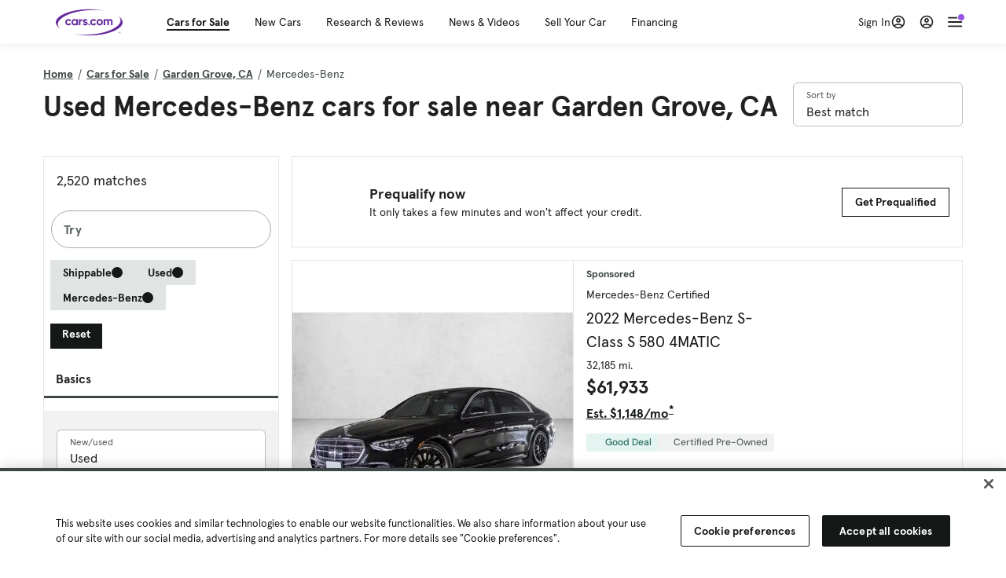

--- FILE ---
content_type: text/html; charset=utf-8
request_url: https://cars.qualtrics.com/jfe/form/SV_81Hx3Jkheo8zhmC
body_size: 19086
content:
<!DOCTYPE html>
<html class="JFEScope">
<head>
    <meta charset="UTF-8">
    <meta http-equiv="X-UA-Compatible" content="IE=edge">
    <meta name="apple-mobile-web-app-capable" content="yes">
    <meta name="mobile-web-app-capable" content="yes">
    <title>Qualtrics Survey | Qualtrics Experience Management</title>
    
        <link rel="dns-prefetch" href="//co1.qualtrics.com/WRQualtricsShared/">
        <link rel="preconnect" href="//co1.qualtrics.com/WRQualtricsShared/">
    
    <meta name="description" content="The most powerful, simple and trusted way to gather experience data. Start your journey to experience management and try a free account today.">
    <meta name="robots" content="noindex">
    <meta id="meta-viewport" name="viewport" content="width=device-width, initial-scale=1, minimum-scale=1, maximum-scale=2.5">
    <meta property="og:title" content="Qualtrics Survey | Qualtrics Experience Management">
    <meta property="og:description" content="The most powerful, simple and trusted way to gather experience data. Start your journey to experience management and try a free account today.">
    
        <meta property="og:image" content="https://cars.qualtrics.com/CP/Graphic.php?IM=IM_0ocZAgMDorIIuwJ">
    
    <script>(function(w) {
  'use strict';
  if (w.history && w.history.replaceState) {
    var path = w.location.pathname;
    var jfePathRegex = /^\/jfe\d+\//;

    if (jfePathRegex.test(path)) {
      w.history.replaceState(null, null, w.location.href.replace(path, path.replace(jfePathRegex, '/jfe/')));
    }
  }
})(window);
</script>
</head>
    <body id="SurveyEngineBody">
    <noscript><style>#pace{display: none;}</style><div style="padding:8px 15px;font-family:Helvetica,Arial,sans-serif;background:#fcc;border:1px solid #c55">Javascript is required to load this page.</div></noscript>
    
        <style type='text/css'>#pace{background:#fff;position:absolute;top:0;bottom:0;left:0;right:0;z-index:1}#pace::before{content:'';display:block;position:fixed;top:30%;right:50%;width:50px;height:50px;border:6px solid transparent;border-top-color:#0b6ed0;border-left-color:#0b6ed0;border-radius:80px;animation:q 1s linear infinite;margin:-33px -33px 0 0;box-sizing:border-box}@keyframes q{0%{transform:rotate(0)}100%{transform:rotate(360deg)}}
</style>
        <div id='pace'></div>
    
    <script type="text/javascript">
      window.QSettings = {
          
        jfeVersion: "a8ef4bfa1e5b68ca5c6385caa82ad0b3b12ea721",
        publicPath: "/jfe/static/dist/",
        cbs: [], bootstrapSkin: null, ab: false,
        getPT: function(cb) {
          if (this.pt !== undefined) {
            cb(this.success, this.pt);
          } else {
            this.cbs.push(cb);
          }
        },
        setPT: function(s, pt) {
          this.success = s;
          this.pt = pt;
          if (this.cbs.length) {
            for (var i = 0; i < this.cbs.length; i++) {
              this.cbs[i](s, pt);
            }
          }
        }
      };
    </script>
    <div id="skinPrefetch" style="position: absolute; visibility: hidden" class="JFEContent SkinV2 webkit CSS3"></div>
    <script>(()=>{"use strict";var e,r,t,a,c,o={},n={};function d(e){var r=n[e];if(void 0!==r)return r.exports;var t=n[e]={id:e,loaded:!1,exports:{}};return o[e].call(t.exports,t,t.exports,d),t.loaded=!0,t.exports}d.m=o,e=[],d.O=(r,t,a,c)=>{if(!t){var o=1/0;for(l=0;l<e.length;l++){for(var[t,a,c]=e[l],n=!0,f=0;f<t.length;f++)(!1&c||o>=c)&&Object.keys(d.O).every(e=>d.O[e](t[f]))?t.splice(f--,1):(n=!1,c<o&&(o=c));if(n){e.splice(l--,1);var i=a();void 0!==i&&(r=i)}}return r}c=c||0;for(var l=e.length;l>0&&e[l-1][2]>c;l--)e[l]=e[l-1];e[l]=[t,a,c]},d.n=e=>{var r=e&&e.__esModule?()=>e.default:()=>e;return d.d(r,{a:r}),r},t=Object.getPrototypeOf?e=>Object.getPrototypeOf(e):e=>e.__proto__,d.t=function(e,a){if(1&a&&(e=this(e)),8&a)return e;if("object"==typeof e&&e){if(4&a&&e.__esModule)return e;if(16&a&&"function"==typeof e.then)return e}var c=Object.create(null);d.r(c);var o={};r=r||[null,t({}),t([]),t(t)];for(var n=2&a&&e;"object"==typeof n&&!~r.indexOf(n);n=t(n))Object.getOwnPropertyNames(n).forEach(r=>o[r]=()=>e[r]);return o.default=()=>e,d.d(c,o),c},d.d=(e,r)=>{for(var t in r)d.o(r,t)&&!d.o(e,t)&&Object.defineProperty(e,t,{enumerable:!0,get:r[t]})},d.f={},d.e=e=>Promise.all(Object.keys(d.f).reduce((r,t)=>(d.f[t](e,r),r),[])),d.u=e=>"c/"+{196:"vendors~recaptchav3",233:"db",438:"vendors~mockForm",821:"barrel-roll",905:"ss",939:"bf",1044:"matrix",1075:"mc",1192:"meta",1205:"timing",1365:"hmap",1543:"recaptchav3",1778:"slide",1801:"fade",2042:"jsApi",2091:"advance-button-template",2292:"hotspot",2436:"slider",2552:"vendors~scoring~cs~matrix",2562:"flip",2603:"mockForm",2801:"fancybox",3432:"mp",4522:"scoring",4863:"dd",5321:"vendors~mockForm~response-summary~fileupload",5330:"fileupload",5453:"default~cs~slider~ss",5674:"pgr",5957:"response-summary",6023:"vendors~fileupload",6198:"te",6218:"ro",6246:"focus-handler",6255:"captcha",6500:"default~hl~hotspot~matrix",6507:"prototype",7211:"sbs",7529:"cs",7685:"preview",7719:"default~hmap~pgr~ro~te~timing",8095:"default~cs~slider",8393:"draw",8606:"default~captcha~cs~db~dd~draw~fileupload~hmap~hl~hotspot~matrix~mc~meta~pgr~ro~sbs~slider~ss~te~timing",9679:"toc",9811:"hl"}[e]+"."+{196:"97848bc9e7c6051ecccc",233:"8ba9f6447cd314fbb68a",438:"53d5364f2fde015d63eb",821:"7889bb8e29b6573a7c1e",905:"351d3164dfd98410d564",939:"eec2597b947c36022f6d",1044:"d8d7465fc033fbb10620",1075:"86a63d9fd6b94fccd78b",1192:"2bda7fa2af76817782a5",1205:"e0a338ca75eae4b40cc1",1365:"b3a7378eb91cc2c32d41",1543:"0c7be974c5976b4baac4",1778:"89aa23ad976cab36539d",1801:"8cb2d1667aca0bc1260e",2042:"c48c082656b18079aa7e",2091:"4f0959084e4a4a187d1d",2292:"14fd8d7b863312b03015",2436:"96ce9dfbc69cf4a6f014",2552:"7cd2196cef0e70bb9e8a",2562:"3266dde7e4660ffcef3a",2603:"c8f6cb94cd9e79b57383",2801:"685cee5836e319fa57a8",3432:"6ae4057caed354cea4bd",4522:"1beb1b30ccc2fa30924f",4863:"4a0994a3732ac4fec406",5321:"41b49ced3a7a9cce58ab",5330:"4e241617d0d8f9638bed",5453:"171b59120e19c43bc4c6",5674:"144a9eb1a74ebd10fb2f",5957:"18b07be3e10880ac7370",6023:"2f608006811a8be8971c",6198:"31e404ce9bb91ad2fdc1",6218:"3cb64ba46db80f90121a",6246:"ba7b22b6a40782e5e004",6255:"a511708ee09ee539c882",6500:"e988cfdc3a56d687c346",6507:"63afbf731c56ba97ae7b",7211:"2d043279f45787cdbc6a",7529:"6440499b8bf1aaf62693",7685:"1241170f420176c2c6ef",7719:"8714f0d6579c8e712177",8095:"3b318c0e91b8cce117d5",8393:"2a48f184a447969fff1f",8606:"017a626bdaafbf05c221",9679:"20b914cfa638dfe959cc",9811:"e3e744cd3ab59c8be98b"}[e]+".min.js",d.miniCssF=e=>"fancybox.0bb59945b9873f54214a.min.css",d.g=function(){if("object"==typeof globalThis)return globalThis;try{return this||new Function("return this")()}catch(e){if("object"==typeof window)return window}}(),d.o=(e,r)=>Object.prototype.hasOwnProperty.call(e,r),a={},c="javascriptformengine:",d.l=(e,r,t,o)=>{if(a[e])a[e].push(r);else{var n,f;if(void 0!==t)for(var i=document.getElementsByTagName("script"),l=0;l<i.length;l++){var b=i[l];if(b.getAttribute("src")==e||b.getAttribute("data-webpack")==c+t){n=b;break}}n||(f=!0,(n=document.createElement("script")).charset="utf-8",n.timeout=120,d.nc&&n.setAttribute("nonce",d.nc),n.setAttribute("data-webpack",c+t),n.src=e),a[e]=[r];var s=(r,t)=>{n.onerror=n.onload=null,clearTimeout(u);var c=a[e];if(delete a[e],n.parentNode&&n.parentNode.removeChild(n),c&&c.forEach(e=>e(t)),r)return r(t)},u=setTimeout(s.bind(null,void 0,{type:"timeout",target:n}),12e4);n.onerror=s.bind(null,n.onerror),n.onload=s.bind(null,n.onload),f&&document.head.appendChild(n)}},d.r=e=>{"undefined"!=typeof Symbol&&Symbol.toStringTag&&Object.defineProperty(e,Symbol.toStringTag,{value:"Module"}),Object.defineProperty(e,"__esModule",{value:!0})},d.nmd=e=>(e.paths=[],e.children||(e.children=[]),e),d.p="",(()=>{if("undefined"!=typeof document){var e=e=>new Promise((r,t)=>{var a=d.miniCssF(e),c=d.p+a;if(((e,r)=>{for(var t=document.getElementsByTagName("link"),a=0;a<t.length;a++){var c=(n=t[a]).getAttribute("data-href")||n.getAttribute("href");if("stylesheet"===n.rel&&(c===e||c===r))return n}var o=document.getElementsByTagName("style");for(a=0;a<o.length;a++){var n;if((c=(n=o[a]).getAttribute("data-href"))===e||c===r)return n}})(a,c))return r();((e,r,t,a,c)=>{var o=document.createElement("link");o.rel="stylesheet",o.type="text/css",d.nc&&(o.nonce=d.nc),o.onerror=o.onload=t=>{if(o.onerror=o.onload=null,"load"===t.type)a();else{var n=t&&t.type,d=t&&t.target&&t.target.href||r,f=new Error("Loading CSS chunk "+e+" failed.\n("+n+": "+d+")");f.name="ChunkLoadError",f.code="CSS_CHUNK_LOAD_FAILED",f.type=n,f.request=d,o.parentNode&&o.parentNode.removeChild(o),c(f)}},o.href=r,t?t.parentNode.insertBefore(o,t.nextSibling):document.head.appendChild(o)})(e,c,null,r,t)}),r={3454:0};d.f.miniCss=(t,a)=>{r[t]?a.push(r[t]):0!==r[t]&&{2801:1}[t]&&a.push(r[t]=e(t).then(()=>{r[t]=0},e=>{throw delete r[t],e}))}}})(),(()=>{var e={3454:0};d.f.j=(r,t)=>{var a=d.o(e,r)?e[r]:void 0;if(0!==a)if(a)t.push(a[2]);else if(3454!=r){var c=new Promise((t,c)=>a=e[r]=[t,c]);t.push(a[2]=c);var o=d.p+d.u(r),n=new Error;d.l(o,t=>{if(d.o(e,r)&&(0!==(a=e[r])&&(e[r]=void 0),a)){var c=t&&("load"===t.type?"missing":t.type),o=t&&t.target&&t.target.src;n.message="Loading chunk "+r+" failed.\n("+c+": "+o+")",n.name="ChunkLoadError",n.type=c,n.request=o,a[1](n)}},"chunk-"+r,r)}else e[r]=0},d.O.j=r=>0===e[r];var r=(r,t)=>{var a,c,[o,n,f]=t,i=0;if(o.some(r=>0!==e[r])){for(a in n)d.o(n,a)&&(d.m[a]=n[a]);if(f)var l=f(d)}for(r&&r(t);i<o.length;i++)c=o[i],d.o(e,c)&&e[c]&&e[c][0](),e[c]=0;return d.O(l)},t=self.webpackChunkjavascriptformengine=self.webpackChunkjavascriptformengine||[];t.forEach(r.bind(null,0)),t.push=r.bind(null,t.push.bind(t))})()})();</script>
    <script src="/jfe/static/dist/jfeLib.41e905943427321fa036.min.js" crossorigin="anonymous"></script>
    <script src="/jfe/static/dist/jfe.b2aa22a9b68ea0a1d846.min.js" crossorigin="anonymous"></script>


    <link href="/jfe/themes/templated-skins/qualtrics.2014:cars.9820517390:null/version-1765475774342-89bffa/stylesheet.css" rel="stylesheet"><link href="https://rsms.me/inter/inter.css" rel="stylesheet">

    <link id="rtlStyles" rel="stylesheet" type="text/css">
    <style id="customStyles"></style>

    <style>
      .JFEScope .questionFocused   .advanceButtonContainer {transition:opacity .3s!important;visibility:unset;opacity:1}
      .JFEScope .questionUnfocused .advanceButtonContainer, .advanceButtonContainer {transition:opacity .3s!important;visibility:hidden;opacity:0}
      .Skin .Bipolar .bipolar-mobile-header, .Skin .Bipolar .desktop .bipolar-mobile-header, .Skin .Bipolar .mobile .ColumnLabelHeader {display: none}

      /* Change color of question validation warnings */
      .Skin .ValidationError.Warn {color: #e9730c;}

      /* Hide mobile preview scrollbar for Chrome, Safari and Opera */
      html.MobilePreviewFrame::-webkit-scrollbar { display: none; }

      /* Hide mobile preview scrollbar for IE and Edge */
      html.MobilePreviewFrame { -ms-overflow-style: none; scrollbar-width: none; }
    </style>
    <style type="text/css">.accessibility-hidden{height:0;width:0;overflow:hidden;position:absolute;left:-999px}</style>
    <div id="polite-announcement" class="accessibility-hidden" aria-live="polite" aria-atomic="true"></div>
    <div id="assertive-announcement" class="accessibility-hidden" aria-live="assertive" role="alert" aria-atomic="true"></div>
    <script type="text/javascript">
      (function () {
        var o = {};
        try {
          Object.defineProperty(o,'compat',{value:true,writable:true,enumerable:true,configurable:true});
        } catch (e) {};
        if (o.compat !== true || document.addEventListener === undefined) {
          window.location.pathname = '/jfe/incompatibleBrowser';
        }

        var fv = document.createElement('link');
        fv.rel = 'apple-touch-icon';
        fv.href = "https://cars.qualtrics.com/CP/Graphic.php?IM=IM_eR3RqUaDkCmZcDb";
        document.getElementsByTagName('head')[0].appendChild(fv);
      })();
      QSettings.ab = false;
      document.title = "Qualtrics Survey | Qualtrics Experience Management";
      
      (function(s) {
        QSettings.bootstrapSkin = s;
        var sp = document.getElementById('skinPrefetch');
        if (sp) {
          sp.innerHTML = s;
        }
      })("<meta name=\"HandheldFriendly\" content=\"true\" />\n<meta name = \"viewport\" content = \"user-scalable = yes, maximum-scale=10, minimum-scale=1, initial-scale = 1, width = device-width\" />\n<div class='Skin'>\n\t<div id=\"Overlay\"></div>\n\t<div id=\"Wrapper\">\n\t\t\n\t\t<div class='SkinInner'>\n\t\t\t<div id='LogoContainer'>\n\t\t\t\t<div id='Logo'><img src=\"https://cars.qualtrics.com/CP/Graphic.php?IM=IM_4UzHhdp9et1Omp0\" /></div>\n\t\t\t</div>\n\t\t\t<div id='HeaderContainer'>\n\t\t\t\t<div id=\"BrandingHeader\"><script type=\"text/javascript\">\nQualtrics.SurveyEngine.addOnReady(function() {\njQuery('#Plug').attr('style', 'display:none !important');\n});\n<\/script></div>\n\t\t\t\t<div id='Header'>{~Header~}</div>\n\t\t\t</div>\n\t\t\t<div id='SkinContent'>\n\t\t\t\t<div id='Questions'>{~Question~}</div>\n\t\t\t\t<div id='Buttons'>{~Buttons~}</div>\n\t\t\t\t<div id='ProgressBar'>{~ProgressBar~}</div>\n\t\t\t</div>\n\t\t</div>\n\t\t<div id='Footer'>{~Footer~}</div>\n\t\t\n\t\t<div id='PushStickyFooter'></div>\n\t</div>\n\t<div id=\"Plug\" style=\"display:block !important;\"><a href=\"https://www.qualtrics.com/powered-by-qualtrics/?utm_source=internal%2Binitiatives&utm_medium=survey%2Bpowered%2Bby%2Bqualtrics&utm_content={~BrandID~}&utm_survey_id={~SurveyID~}\" target=\"_blank\" aria-label=\"{~PlugLabel~}\">{~Plug~}</a></div>\n</div>\n<script>Qualtrics.SurveyEngine.addOnload(Qualtrics.uniformLabelHeight);<\/script>\n\n<script>\n//TM6 Question Text Cell Padding\n\t//JFE\n\tPage.on('ready:imagesLoaded',function() {\n\t\tvar t = jQuery(\".QuestionText table\");\n\t  for (i=0; i<t.length; i++) {\n\t    if (t[i].cellPadding != undefined) {\n\t      var p = t[i].cellPadding + \"px\";\n\t      t.eq(i).find(\"th\").css(\"padding\",p);\n\t      t.eq(i).find(\"td\").css(\"padding\",p);\n\t    }\n\t  }\n\t});\n\t//SE\n\tjQuery(window).on('load',function() {\n\t\tif (jQuery(\"div\").hasClass(\"JFE\") == false) {\n\t    var t = jQuery(\".QuestionText table\");\n\t    for (i=0; i<t.length; i++) {\n\t      if (t[i].cellPadding != undefined) {\n\t        var p = t[i].cellPadding + \"px\";\n\t        t.eq(i).find(\"th\").css(\"padding\",p);\n\t        t.eq(i).find(\"td\").css(\"padding\",p);\n\t      }\n\t    }\n\t\t};\n\t});\n//TM21 iOS Text Box Width Fix\n//JFE\nPage.on('ready:imagesLoaded',function() {\n\tfunction isIE () {\n  \tvar myNav = navigator.userAgent.toLowerCase();\n  \treturn (myNav.indexOf('msie') != -1) ? parseInt(myNav.split('msie')[1]) : false;\n\t}\n\tif (!isIE()) {\n\t\tvar mq = window.matchMedia( \"(max-width: 480px)\" );\n\t\tif (mq.matches == true) {\n\t\t\tjQuery(\".Skin .MC .TextEntryBox\").css(\"width\",\"100%\");\n\t\t\tjQuery(\".Skin .TE .ESTB .InputText\").css(\"width\",\"100%\");\n\t\t\tjQuery(\".Skin .TE .FORM .InputText\").css(\"width\",\"100%\");\n\t\t\tjQuery(\".Skin .TE .ML .InputText\").css(\"width\",\"100%\");\n\t\t\tjQuery(\".Skin .TE .PW .InputText\").css(\"width\",\"100%\");\n\t\t\tjQuery(\".Skin .TE .SL .InputText\").css(\"width\",\"100%\");\n\t\t\tjQuery(\".Skin .TE .FollowUp .InputText\").css(\"width\",\"100%\");\n\t\t};\n\t};\n});\n//SE\njQuery(window).on('load',function() {\n\tfunction isIE () {\n  \tvar myNav = navigator.userAgent.toLowerCase();\n  \treturn (myNav.indexOf('msie') != -1) ? parseInt(myNav.split('msie')[1]) : false;\n\t}\n\tif (!isIE()) {\n\t\tvar mq = window.matchMedia( \"(max-width: 480px)\" );\n\t\tif (jQuery(\"div\").hasClass(\"JFE\") == false && mq.matches == true) {\n\t\t\tjQuery(\".Skin .MC .TextEntryBox\").css(\"width\",\"100%\");\n\t\t\tjQuery(\".Skin .TE .ESTB .InputText\").css(\"width\",\"100%\");\n\t\t\tjQuery(\".Skin .TE .FORM .InputText\").css(\"width\",\"100%\");\n\t\t\tjQuery(\".Skin .TE .ML .InputText\").css(\"width\",\"100%\");\n\t\t\tjQuery(\".Skin .TE .PW .InputText\").css(\"width\",\"100%\");\n\t\t\tjQuery(\".Skin .TE .SL .InputText\").css(\"width\",\"100%\");\n\t\t\tjQuery(\".Skin .TE .FollowUp .InputText\").css(\"width\",\"100%\");\n\t\t};\n\t};\n});\n<\/script>\n\n<style>.Skin .QuestionOuter.Matrix{max-width:1100px}</style>\n");
      
      
      (function() {
        var fv = document.createElement('link');
        fv.type = 'image/x-icon';
        fv.rel = 'icon';
        fv.href = "https://cars.qualtrics.com/CP/Graphic.php?IM=IM_bdYYI4BiyXYEhx3";
        document.getElementsByTagName('head')[0].appendChild(fv);
      }());
      
      
    </script>
        <script type="text/javascript">
          (function(appData) {
            if (appData && typeof appData === 'object' && '__jfefeRenderDocument' in appData) {
              var doc = appData.__jfefeRenderDocument

              if (doc === 'incompatible') {
                window.location = '/jfe/incompatibleBrowser';
                return
              }

              window.addEventListener('load', function() {
                // farewell jfe
                delete window.QSettings
                delete window.webpackJsonp
                delete window.jQuery
                delete window.ErrorWatcher
                delete window.onLoadCaptcha
                delete window.experimental
                delete window.Page

                var keys = Object.keys(window);
                for (let i in keys) {
                  var name = keys[i];
                  if (name.indexOf('jQuery') === 0) {
                    delete window[name];
                    break;
                  }
                }

                document.open();
                document.write(doc);
                document.close();
              })
            } else {
              // prevent document.write from replacing the entire page
              window.document.write = function() {
                log.error('document.write is not allowed and has been disabled.');
              };

              QSettings.setPT(true, appData);
            }
          })({"FormSessionID":"FS_6Wx0di5yvWvrwRw","QuestionIDs":["QID1","QID2"],"QuestionDefinitions":{"QID1":{"DefaultChoices":false,"DataExportTag":"Q1","QuestionID":"QID1","QuestionType":"Meta","Selector":"Browser","Configuration":{"QuestionDescriptionOption":"UseText"},"Choices":{"1":{"Display":"Browser","TextEntry":1},"2":{"Display":"Version","TextEntry":1},"3":{"Display":"Operating System","TextEntry":1},"4":{"Display":"Screen Resolution","TextEntry":1},"5":{"Display":"Flash Version","TextEntry":1},"6":{"Display":"Java Support","TextEntry":1},"7":{"Display":"User Agent","TextEntry":1}},"Validation":"None","GradingData":[],"Language":{"EN":{"QuestionText":"Click to write the question text","Choices":{"1":{"Display":"Browser"},"2":{"Display":"Version"},"3":{"Display":"Operating System"},"4":{"Display":"Screen Resolution"},"5":{"Display":"Flash Version"},"6":{"Display":"Java Support"},"7":{"Display":"User Agent"}}}},"NextChoiceId":4,"NextAnswerId":1,"SurveyLanguage":"EN"},"QID2":{"DefaultChoices":false,"DataExportTag":"Q2","QuestionType":"MC","Selector":"SAVR","SubSelector":"TX","Configuration":{"QuestionDescriptionOption":"UseText"},"Choices":{"1":{"Display":"Experience using Cars.com"},"2":{"Display":"Receive assistance for trouble I am experiencing with the Cars.com site"},"3":{"Display":"Leave feedback for a dealership"},"4":{"Display":"Receive assistance for trouble I am experiencing with listing my vehicle for sale on Cars.com"},"5":{"Display":"Experience using Your Garage","DisplayLogic":{"0":{"0":{"LeftOperand":"Page","LogicType":"EmbeddedField","Operator":"Contains","RightOperand":"/your-garage","Type":"Expression"},"1":{"Conjuction":"Or","LeftOperand":"Page Referrer","LogicType":"EmbeddedField","Operator":"Contains","RightOperand":"/your-garage","Type":"Expression"},"Type":"If"},"Type":"BooleanExpression","inPage":false}},"6":{"Display":"Feature request"}},"ChoiceOrder":[1,"6","5",2,"4",3],"Validation":{"Settings":{"ForceResponse":"ON","ForceResponseType":"ON","Type":"None"}},"GradingData":[],"Language":{"EN":{"QuestionText":"What type of feedback would you like to provide?","Choices":{"1":{"Display":"Experience using Cars.com"},"2":{"Display":"Receive assistance for trouble I am experiencing with the Cars.com site"},"3":{"Display":"Leave feedback for a dealership"},"4":{"Display":"Receive assistance for trouble I am experiencing with listing my vehicle for sale on Cars.com"},"5":{"Display":"Experience using Your Garage"},"6":{"Display":"Feature request"}}}},"NextChoiceId":7,"NextAnswerId":1,"QuestionID":"QID2","DataVisibility":{"Private":false,"Hidden":false},"SurveyLanguage":"EN"}},"NextButton":null,"PreviousButton":false,"Count":2,"Skipped":0,"NotDisplayed":0,"LanguageSelector":null,"Messages":{"PoweredByQualtrics":"Powered by Qualtrics","PoweredByQualtricsLabel":"Powered by Qualtrics: Learn more about Qualtrics in a new tab","A11yNextPage":"You are on the next page","A11yPageLoaded":"Page Loaded","A11yPageLoading":"Page is loading","A11yPrevPage":"You are on the previous page","FailedToReachServer":"We were unable to connect to our servers. Please check your internet connection and try again.","ConnectionError":"Connection Error","IPDLError":"Sorry, an unexpected error occurred.","Retry":"Retry","Cancel":"Cancel","Language":"Language","Done":"Done","AutoAdvanceLabel":"or press Enter","DecimalSeparator":"Please exclude commas and if necessary use a point as a decimal separator.","IE11Body":"You are using an unsupported browser. Qualtrics surveys will no longer load in Internet Explorer 11 after March 15, 2024.","BipolarPreference":"Select this answer if you prefer %1 over %2 by %3 points.","BipolarNoPreference":"Select this answer if you have no preference between %1 and %2.","Blank":"Blank","CaptchaRequired":"Answering the captcha is required to proceed","MCMSB_Instructions":"To select multiple options in a row, click and drag your mouse or hold down Shift when selecting. To select non-sequential options, hold down Control (on a PC) or Command (on a Mac) when clicking. To deselect an option, hold down Control or Command and click on a selected option.","MLDND_Instructions":"Drag and drop each item from the list into a bucket.","PGR_Instructions":"Drag and drop items into groups. Within each group, rank items by dragging and dropping them into place.","ROSB_Instructions":"Select items and then rank them by clicking the arrows to move each item up and down."},"IsPageMessage":false,"ErrorCode":null,"PageMessageTranslations":{},"CurrentLanguage":"EN","FallbackLanguage":"EN","QuestionRuntimes":{"QID1":{"Highlight":false,"ID":"QID1","Type":"Meta","Selector":"Browser","SubSelector":null,"ErrorMsg":null,"TerminalAuthError":false,"Valid":false,"MobileFirst":false,"QuestionTypePluginProperties":null,"CurrentMultiPageQuestionIndex":0,"Displayed":true,"PreValidation":"None","IsAutoAuthFailure":false,"ErrorSeverity":null,"PDPErrorMsg":null,"PDPError":null,"QuestionText":"Click to write the question text","Choices":{"1":{"Display":"Browser"},"2":{"Display":"Version"},"3":{"Display":"Operating System"},"4":{"Display":"Screen Resolution"},"5":{"Display":"Flash Version"},"6":{"Display":"Java Support"},"7":{"Display":"User Agent"}},"WontBeDisplayedText":"This question will not be displayed to the recipient.","Active":true},"QID2":{"Highlight":false,"ID":"QID2","Type":"MC","Selector":"SAVR","SubSelector":"TX","ErrorMsg":null,"TerminalAuthError":false,"Valid":false,"MobileFirst":false,"QuestionTypePluginProperties":null,"CurrentMultiPageQuestionIndex":0,"Displayed":true,"PreValidation":{"Settings":{"ForceResponse":"ON","ForceResponseType":"ON","Type":"None"}},"Choices":{"1":{"ID":"1","RecodeValue":"1","VariableName":"1","Text":"","Display":"Experience using Cars.com","InputWidth":null,"Exclusive":false,"Selected":false,"Password":false,"TextEntry":false,"TextEntrySize":"Small","TextEntryLength":null,"InputHeight":null,"Error":null,"ErrorMsg":null,"PDPErrorMsg":null,"PDPError":null,"Displayed":true},"2":{"ID":"2","RecodeValue":"2","VariableName":"2","Text":"","Display":"Receive assistance for trouble I am experiencing with the Cars.com site","InputWidth":null,"Exclusive":false,"Selected":false,"Password":false,"TextEntry":false,"TextEntrySize":"Small","TextEntryLength":null,"InputHeight":null,"Error":null,"ErrorMsg":null,"PDPErrorMsg":null,"PDPError":null,"Displayed":true},"3":{"ID":"3","RecodeValue":"3","VariableName":"3","Text":"","Display":"Leave feedback for a dealership","InputWidth":null,"Exclusive":false,"Selected":false,"Password":false,"TextEntry":false,"TextEntrySize":"Small","TextEntryLength":null,"InputHeight":null,"Error":null,"ErrorMsg":null,"PDPErrorMsg":null,"PDPError":null,"Displayed":true},"4":{"ID":"4","RecodeValue":"4","VariableName":"4","Text":"","Display":"Receive assistance for trouble I am experiencing with listing my vehicle for sale on Cars.com","InputWidth":null,"Exclusive":false,"Selected":false,"Password":false,"TextEntry":false,"TextEntrySize":"Small","TextEntryLength":null,"InputHeight":null,"Error":null,"ErrorMsg":null,"PDPErrorMsg":null,"PDPError":null,"Displayed":true},"5":{"ID":"5","RecodeValue":"5","VariableName":"5","Text":"","Display":"Experience using Your Garage","InputWidth":null,"Exclusive":false,"Selected":false,"Password":false,"TextEntry":false,"TextEntrySize":"Small","TextEntryLength":null,"InputHeight":null,"Error":null,"ErrorMsg":null,"PDPErrorMsg":null,"PDPError":null,"Displayed":false},"6":{"ID":"6","RecodeValue":"6","VariableName":"6","Text":"","Display":"Feature request","InputWidth":null,"Exclusive":false,"Selected":false,"Password":false,"TextEntry":false,"TextEntrySize":"Small","TextEntryLength":null,"InputHeight":null,"Error":null,"ErrorMsg":null,"PDPErrorMsg":null,"PDPError":null,"Displayed":true}},"ChoiceOrder":["1","6","2","4","3"],"ChoiceTextPosition":"Left","Selected":null,"IsAutoAuthFailure":false,"ErrorSeverity":null,"PDPErrorMsg":null,"PDPError":null,"QuestionText":"What type of feedback would you like to provide?","ExistingChoices":{},"ProcessedDisplayChoiceOrder":["1","6","2","4","3"],"ChoiceOrderSetup":true,"Active":true}},"IsEOS":false,"FailedValidation":false,"PDPValidationFailureQuestionIDs":[],"BlockID":"BL_efZV8eIc4EQ2sv4","FormTitle":"Qualtrics Survey | Qualtrics Experience Management","SurveyMetaDescription":"The most powerful, simple and trusted way to gather experience data. Start your journey to experience management and try a free account today.","TableOfContents":null,"UseTableOfContents":false,"SM":{"BaseServiceURL":"https://cars.qualtrics.com","SurveyVersionID":"9223370314410068697","IsBrandEncrypted":false,"JFEVersionID":"03fe6757db2b5fa6b3fa7f1a6bef80a9295ac371","BrandDataCenterURL":"https://yul1.qualtrics.com","XSRFToken":"qSpuYUCJyPs4KW7V2lC4pQ","StartDate":"2026-01-19 04:15:01","StartDateRaw":1768796101528,"BrandID":"cars","SurveyID":"SV_81Hx3Jkheo8zhmC","BrowserName":"Chrome","BrowserVersion":"131.0.0.0","OS":"Macintosh","UserAgent":"Mozilla/5.0 (Macintosh; Intel Mac OS X 10_15_7) AppleWebKit/537.36 (KHTML, like Gecko) Chrome/131.0.0.0 Safari/537.36; ClaudeBot/1.0; +claudebot@anthropic.com)","LastUserAgent":"Mozilla/5.0 (Macintosh; Intel Mac OS X 10_15_7) AppleWebKit/537.36 (KHTML, like Gecko) Chrome/131.0.0.0 Safari/537.36; ClaudeBot/1.0; +claudebot@anthropic.com)","QueryString":"","IP":"3.143.221.147","URL":"https://cars.qualtrics.com/jfe/form/SV_81Hx3Jkheo8zhmC","BaseHostURL":"https://cars.qualtrics.com","ProxyURL":"https://cars.qualtrics.com/jfe/form/SV_81Hx3Jkheo8zhmC","JFEDataCenter":"jfe6","dataCenterPath":"jfe6","IsPreview":false,"LinkType":"anonymous","geoIPLocation":{"IPAddress":"3.143.221.147","City":"Columbus","CountryName":"United States","CountryCode":"US","Region":"OH","RegionName":"Ohio","PostalCode":"43215","Latitude":39.9625,"Longitude":-83.0061,"MetroCode":535,"Private":false},"geoIPV2Enabled":true,"EDFromRequest":[],"FormSessionID":"FS_6Wx0di5yvWvrwRw"},"ED":{"SID":"SV_81Hx3Jkheo8zhmC","SurveyID":"SV_81Hx3Jkheo8zhmC","Q_URL":"https://cars.qualtrics.com/jfe/form/SV_81Hx3Jkheo8zhmC","UserAgent":"Mozilla/5.0 (Macintosh; Intel Mac OS X 10_15_7) AppleWebKit/537.36 (KHTML, like Gecko) Chrome/131.0.0.0 Safari/537.36; ClaudeBot/1.0; +claudebot@anthropic.com)","Q_CHL":"anonymous","Q_LastModified":1728327145,"Q_Language":"EN"},"PostToStartED":{},"FormRuntime":null,"RuntimePayload":"zJEwO6HZKoL3Gbm92ryUXtzMDbkorPlnphDLFl+JzFpUTlfcInLLMPrwHuZGC9VhqxdWZzLCzWUl3eE+MjxbpqwzQzBUSumM9yXACBHkyCo5qVbK+uaF1ylMcHU/d1tURBHp82NC/zSeTL26+3OLHYVptY2ZJ+IRqtfkhJ6lH02LGjm/ZszguQURp4v8zY7IS2Mg0YFUBvXmSNGCLxS3XqIhQSAXJzPThZAvQhG+/1o9qECNuyXwu1DiLb3Cn7gBj8G+pg4WNYgwceIO5eDVZq+gX4Szw938qHa1oT9gji7btomPA4EL/[base64]/f2j+NhUZPL4ljR0wxC1zrdaTQiIOnKKsC+6B5FsCEuKu0ulBV0f2ZJKUn4eLtracmeoe6Oxe6bfxQhSDREVhETC/a6LRFVzslglYlwfx9rTOELZ+DkupXaYqzQ9VybtKVfEopDblPfebB1Yi7bmNaY+AzaKR3pElhKrFfTiP2h416xGcqStz+nNekhiBdyQNYX1+IpEjTkaVOi+kKPFDqVO9fMf7zNtcs1kheKzjBzSFxgwP6MpNpZJP2HCV8+pI9Nbz2M9/jLtmSbXv0wiURikURJ8p4F0kQh/2JwRm+qpSHo9C5VwCN+gz4cXs3v3tGOKdBio9wJtyGollxrz8Nxftyy+4TxMA/eezTRDpaMQIeJfcKcmy8hgB8PO3Ot4yMLuIsbjpvWY/fTrcmG5FphNViLvT021oq0gwfi3l7oBbAeB87Hj5kVUPIXfu1dQKKwCc5EVVJ65QJM00tOMUhcxxVcOFf34Kwb7urVCmdI/wbYbbLZA81YQxl0vmc57txHYgdAC6bBdPFIwQ0DIzy+dPpVAjMIzNwH6YzLdBZKbp67CGC06SFyiPKTRRC/t74MF7rn+flVD2yuU8yjw6gGhtCzSPM0juH2YCrNr7VvHWBiCC/eilkeLdIPoePuVrj8w0IQVShzdm+/NjpLi0ZRIaTyZiSYFGRzGuaC3QL2wjUBFlBVgImDT5P6j5Tsr65/OhcBcNrJ5+Zi36uT9WoZ76i5qJDAaDsk4y3pRIZqjALMbxKaDmjye+sz9GmoJrFXreH0+VuCmbPDeLDe/DUv2CTWPM3D1KlNgNQ0Hecjt+dchWg9bnAevnQX37HgXCIp/zLGlbZ8pVsereFhrNUSYRq1MBtNJACMdXp4nZn9WaOuyz2S9/zmkF8u6sVhzkHF1sz6Ims/aIno5yRqQKsYgDLw3P0b7yLZ4nKys5nIEFYj6ruuRpFKoN3zqWklTIyrWv5L4xkgJIwzGXxsardE8GPyO10lgS9z5EHM1pfkGXhAzjYzuoG/FQlxEjXFecELNboWFnhn3y03+3aBnDKO0HOTC/5QHKwQRy2TIJNJT7cS7GabxwxBLJMRIvnYX93u/d+ypGC+Ms0jJg3teB0Dgw75dbNhhMmcNtoOeOpDfho3oE/sAeb6GXRY2ry1KvhcEsRfEMwBMMe5tySZB8c7f5jM/gUKISQg55EIqnv0dwsB1ow4Jv6e1cvGKbgsRwiWMAImobTCDcD8f+YKEt+3CCJYoPLGpLYch9cmlZtNdeE9u0MUn9fEPWaAfYtU3LgF7x0T5p7LgxbhstYWuhFAKGjDRQhpOmlII/[base64]/BYqFXM5j3+FhawJkOF+T5LylSjZU5r+UxdU1xy0o6+IuNmDJYWob4GmHPcatVX0i31IvX2a14O/GjP/Do+nXKyafljggu55ttsd+K9uTgWx8K0Kpvn+AY7DbBGQ2ZxW+rawwmBGAAEr3qH+Xj6Em0CC38V3DRZxRezIfebNP2LEPzWJRNAeLsnjCQGsELHnIdDVSsxpbG5CBHCO06swLv7RBEw0fzyZ83PqYm/1XfTni66VzJbky9rLF8Tqfq4kHmKglEfRLGSW2smmLEOq7hM4h9ohaBp/qisQe77XKje9TNhNBfydjn5n+dWNuzfsv8TNnrS9Nvw9zks6zqdPdR2j5qalRF0w/kM6JXglfPCgxrA2MBLgdKmrY+iSm7PWZPPH9oHoUTavXmr32loQjqqAnfgvhZN6I3CsJ+W2LEJHz3EGPSC7R23ZFRaM8saooOtsBp9KEXHSFpsBOBSPEa3qRarCvmQlZPFWWDLAZAHJ8KCnQ53NmiUAD/Fb3HSHcggemhXV+JRzzNxveyTnX+X63oVuaCdfP9ubcArig29gRli2Ksi30RqYZCsnomEHCO/hskp8YfOn64t+aOq29YGGgT+6ZHwSal985c1ItZnr8bbw9ZUnYIgI55SGv2vtR/w2y4dwxv7nFvXuMSXmIaNISI7NtaPkXpXqVnjNAqwqWDNSiDdBv13DnN9QsFy7eMgbhX4X3ZMq8JJE+zaggJ6GRvQc164iCXIQ/nPw4W7GABZFZfz6f/OAEqIDsjMPPozBxmez/x0YmZKtQoix3aJfpCmJsFH4zsdyyUNt/TQ+LEdYt76a3zmgT9bNkrXrg2yTVQwZlpxUE5EJsgWUfApOsaXXj2k2wNkwu26SVFUVhfWNDfF/2y2ujTxSl7x/m1NzBtgxlMqQQrIqr4cbH5wacuCe7i+bANB+J/4absNHoBIqjcxNzCzDN2YRxVgr8OeYzPUS/hL4dJ8xacaW+E3LohB6fWnV4pQ2Y5eD+4lwrJjuq6Ub+G2hRBTn697cMVrcsm6Gku005Bg1QfDX8Oqc9rrPUq3wOxDd5e0RvgsP2UZ+c1vakfSB+SYxTWFP7/GrVCk7BnHP15D6RVhBspJMoclP7a01NsQyR703qhcJ+6n5RxXLNR+mFpg6KfEzYBLuuioSanK60KRdJbrdD9dVBmb/Mg8KazzXggn8aqxBvrUIjGGrep/vT++sVSNwhZfLFABMLGKfq4qHyJFgm7SKsEQhN5ys0uvS9XQusS6ODWEemaX0rPDm44nKTPRJsb1oU+0m9fjJtJ1sb4bmEsYRT4a7i45bMI/cL9BGHij0rcOoAIm5QeHWLUy1MAlqPmnfQ0XWNR0cpxOAa570ePha28kNEWte2po/APFG2+I3LzBHVylAln+a+fqVPuDCvFneQvn/[base64]/e/agmLbL9gFsabZ5Rhts1NbN0Za17My4RoeBzemBTQ9AUlfXn2ZQaHPxCkNuCyXI6En7DCdlxsLP1TKgO0fMmyLVjP0oDRE4odzZwEGjc8aQ8BD8Z/qIkzkoe8E/8bH+8UFVKg4EhjrggFrXSoff9mNOp/w8Q4kL+FDkJ1PAyPW7vm1fsWggEShlJXQsNT0hRm4og84hLzbMfJlq4g9Xr1AURxq7qv/PsEXVvz32JYU90ZRiXwItOUW48xFgLBtYbp/yo0jpCUzSgSJuVemOWSMkbo2625qrL0/IelvHctAzc3+wSZc4mUdkrbnkz+tAJzCsVqqov31C7Lt3MxVrZb7vjmqn72v7YY8vk3X/2rJDzWuHt5COJ9MOZyy0uwk/uoUyUbTsEVClCqRKgWq1sCl5Tiiby10EF3IT+SWL6gjSGkr8mOFyXW1KtKvf0ds1L0oRvxMFcWhRh6f1nBePTkkct1DD12tXk2gO6CDYl8lrUZLgKcopMbtCvodZ118A/yfPxKBoqXcNjiXidG4zBfuSnbJehDZv6odSyQvzWjt5OqODWSeL2kBjOqSg1OI4pcR93sIuIZZTBlN7/yWkV0xO8oOlv5D3nxdu5Du6FfngYfHH05ySNimLqNhl9PfUGyAVpBj0te0GqUzar6hmIHfUJyzqyiJ8z4EL6OvzFD9UiCYkgbNZgsiWWPeRADivScipd64qIVqgPfjpkWekvCapvXndptiesGPKgqV3zA9RZo6ovt0v/k9LOX6Xjk079BDLKNJMAcmHDXYEUECDMvIEQiaGFnsw9ZT7/fjZDOEFVNtM4m9YCPBjMvEHbYbG9syu+c9FyQy5jx0MR8AJ59hI6lHZYNj8KF+D/jGwKnayvpWcyxvt7OKG+U4T33GmC997/OQBPJVeNyyuf5ifUZSCJB/8ZhjKtF1+7ZyLU6JzwuY2HGle+FLgfZFnVw9LxFqxROOC9hNsuQ4n3I6x1k56mVGq2I1WFyyPkKdefqMa5HLEilZuQHjfJMVQU4tUpHCzRwsyCWqiFJ+/M71mBhTlZFfsaPWLjbNNl/[base64]/lxy8hcrUcZ2yu7+5MHkZRVeuW73s8Vv9jM6/b2oIT6MaU+CKpS+bmhDbVRkXn64UrXikXxn264hqIvUnu6wxq9diqJqtCT/amdqoEaD1mpt9nVMvy9QdwNtnRkoNX2Y6y0iRCEU5R8fCpw8lx1h9FaNaQcAPBc5H+WUAxhKeP7KUoJzre+nJ47P9y6hKYyDFlFsnOr/gzbc4b1QkPQSyhYrtWczMus/emSxZbq6BozM/cfNUrtT+dQUf5dXV7FKMUuX9h9LSOg5fKUTrtXRgLmrj09pZpIOHNb7NuBwrzd9hS+Zl6XgHXtlvs/ZmXaf8tnC2YQL+L71aBAiE3aKnoQ/7xzGN85nQZ2RTwleuI1XS3tUQCtGudkJH645qbAjAPG122OVacQtLscA1Fl3H9OiLBBTD6cVyKZ30ydfKBqluH6u4P4Ow/N1z5jAxGAfPFb82Nv29nWKS33qTUv0RiozewUGSzudIn5SjzwG/d8sUMzbELleHPHdrzktx54Sr4D4QsJnqRyNCQ1X5Qy1V0axvX0fmw2+IhGY0cxyo5uCqDBqpLdDTfbdOPoStQOKvem6IV0Ob+5meFYW650UrcajanITPv3K6C2A43zJLwhuZIrayXjy7m2r/3Y3kan/3lNsd8xDONF4hdLchFMtvqSb9CqVxn3YubdhtYbOlNchMzleowXtpPcT+Bb+7rbzVPy4OOVeQHwME14+tajAOdnzaHCYlYuf9hzoHcWcH8Tkljyksjc8eCr2c47/eyNXZfOq0AW3oxqnkOOs+Hj9SzjPGCD9nqlo0uDTjTxxNEackFBSpYjzu66wrkbvazF8yjI1MZz8QbOFnBw255SZF0HLpRLfMtL8jppJM4SbwdbcYtHrwLjFRQcSlhsE0EBMrTnnnP1V5PH6v+EnR9aTserk1PYXZ0YXO986F7j5YrA5mjm/X8k2+wtSJVCHtKrgqIHyOhN1Vk2V1qJNZBnHJjGajIRTZRZ3cF3I9dwBnN9RdvULzzKhiNCZ9SR1nI9hxxMvfmuHMFHdJUyN3lQy2LmcHu4YMyGJeE+zun0CdQsYY1MtuvM6JlucG4tY/voYhiK7tPhAU5yAcp+cQ8LNYq49g+gCpGebpiu89gTSWFP61PuT46clB+oOUIZlAN1vL4JhotwQCT5KD/9j5JWVF3hQHaEiQzi0JuTjoxvcNWAFMgutCPzKP14C1Dh0/xd86L0LEgeK/XPOT+AFT8OYAqymHZiVhe2SiMY/qSR3Q4VghKqRA1Tb12DzLP+EeaZ8o7sdMcawn2oJ1Sw05107AnPy1mOCK1vMrUE/57ZktJcojBK74G/aFa1euE7u7rg67RfTHwikFHG6632qwMAxkpHVa7ojjFEKJ8QpC2/vRSfXKMf1TXvRtywjo+UkEgAOiQ3gAvC4NFbQzCXRPRKdAFyD2bD+Vnkp+fj05n9SJCWhWBefks+7djurxwO7ZlHc7P3nz5LEoUhdPl+yH2c3FPUZC38xjnjiBAh5F3+bamnNjv/YYwpVNgBnseac2Sd1a73IrNAWfAMMBAMfqjvCVJ63CsoNOuJjx40/Ql1dFnykMXfzVpEQgYTx62qDObA+9s4KWN0JofgZ2x7kAvcPMBOEvCCYVxHdcjTWQIP3Z0WSIZ4hOIdduZhA+x68pbPVnKFV705XTVA4C3T7HW/53zeYTsveaOw0pF+/IEaGORINjb4rLB4ihS7/FWgiCugeFXKOJK9jwOURnOAyFqu4pfOuxdp64Wo32IGjCBWbtsSryAF2zpf6HuZxBwgWbDry38p2Q4i6R3mK7lfT7ctTndnYH/NXLvlBNDzdyOakeUTjNT33ZJte8zew5pFG+hYzGsSFPRdSUzbtBbLpsyHY7gTJTp7C65D45IRe+JIoRG3CW+c1RYNRf7wQe0HMq6dxScy6rIifhE8P1QJSEk/AK9B28nOEY+Vaqg2FTKIIMUnqkWGNGNGPCmHO/012DlvqXgXaB5P+W8qThckkGrKWaeO3UO1xwqzvTxTmQOeCa/7WtIf3g+8RMcyXrEhJS/+KVi/vpbLITN4c5N6LSoqZ3vvqXG/bakznFq+yFWWWhnkFJEmPDOwSBGf29eFPE0auolRDhl+KJbbOBp09dt1H4JiFodPbmm9wDgZtj8As30kiIZ49ZaC3sgJj0SlcRwTwi9AJd4EIkYA94kjKodTCpxXY/EObCXH0+Gj+Fgmf8yeJIaaCcLuUUJiwsvEt6zx3PPB7aoTxge/CFasS7xjsG4flH2be0KJwOKgysIG/ns0jxkQCC3t9R/J9P6e4u5JuO6iJRrl1+oBPki8Pu/PMTnm14EyugaOsm01FCiJRmPtDA4lfOaAPuwvH/F/i8eQhe7si7Bu5OZ0/krRT+ONGn8f9XRe6yVlzU+7hsrQJDQ6j7Nvz6Va0FIjoNa1VirVHCtVf8gtnGD33R09Kqz4Etsvs2JtmZMjQQF9tkjafwf7QUUUrEoXxwNRQtOJYT7XT0YIUe+ZPMJEqKcuGMQJMVdg6RlzTtZ7jjHdSkAKEdQOuRh5CbPKrABHUa7k8irYY3PO8pbInjjuEfQ==","TransactionID":1,"ReplacesOutdated":false,"EOSRedirectURL":null,"RedirectURL":null,"SaveOnPageUnload":true,"ProgressPercent":0,"ProgressBarText":"Survey Completion","ProgressAccessibleText":"Current Progress","FormOptions":{"BackButton":false,"SaveAndContinue":true,"SurveyProtection":"PublicSurvey","NoIndex":"Yes","SecureResponseFiles":true,"SurveyExpiration":"None","SurveyTermination":"DisplayMessage","Header":"<script>\n    jQuery(\".AdvanceButton\").hide();\n    <\/script>","Footer":"","ProgressBarDisplay":"None","PartialData":"+2 days","PreviousButton":{"Display":"Previous"},"NextButton":{"Display":"Next"},"SurveyTitle":"Qualtrics Survey | Qualtrics Experience Management","SkinLibrary":"cars","SkinType":"templated","Skin":"qualtrics.2014:cars.9820517390:null","NewScoring":1,"EOSMessage":"MS_eQJU8qmoIbhUiJ8","ShowExportTags":false,"CollectGeoLocation":false,"SurveyMetaDescription":"The most powerful, simple and trusted way to gather experience data. Start your journey to experience management and try a free account today.","PasswordProtection":"No","AnonymizeResponse":"No","RefererCheck":"No","ConfirmStart":false,"AutoConfirmStart":false,"ResponseSummary":"No","EOSMessageLibrary":"UR_abLyykajozQA1eJ","EOSRedirectURL":"http://","EmailThankYou":false,"ThankYouEmailMessageLibrary":null,"ThankYouEmailMessage":null,"InactiveSurvey":"DefaultMessage","PartialDeletion":null,"PartialDataCloseAfter":"LastActivity","AvailableLanguages":{"EN":[]},"CustomStyles":{"customCSS":".Skin { \n  font-family: \"Inter var\", Helvetica, Arial, sans-serif; \n}\n\n@supports (font-variation-settings: normal) {\n  .Skin { \n    font-family: \"Inter var alt\", Helvetica, Arial, sans-serif; \n  }\n}"},"Autoadvance":true,"ExternalCSS":"https://rsms.me/inter/inter.css","AutoadvanceHideButton":false,"AutoadvancePages":true,"ProtectSelectionIds":true,"headerMid":"","SurveyName":"Feedback - Responsive","SurveyLanguage":"EN","ActiveResponseSet":"RS_3I9aqL70DKui23k","SurveyStartDate":"0000-00-00 00:00:00","SurveyExpirationDate":"0000-00-00 00:00:00","SurveyCreationDate":"2022-03-18 21:16:16","SkinOptions":{"Version":3,"AnyDeviceSupport":true,"Icons":{"favicon":"https://cars.qualtrics.com/CP/Graphic.php?IM=IM_bdYYI4BiyXYEhx3","appleTouchIcon":"https://cars.qualtrics.com/CP/Graphic.php?IM=IM_eR3RqUaDkCmZcDb","ogImage":"https://cars.qualtrics.com/CP/Graphic.php?IM=IM_0ocZAgMDorIIuwJ"},"BrandingOnly":{"header":"<script type=\"text/javascript\">\nQualtrics.SurveyEngine.addOnReady(function() {\njQuery('#Plug').attr('style', 'display:none !important');\n});\n<\/script>","footer":"","css":".Skin .QuestionOuter.Matrix{max-width:1100px}","html":""},"ProgressBarPosition":"bottom","Logo":"https://cars.qualtrics.com/CP/Graphic.php?IM=IM_4UzHhdp9et1Omp0","LogoPosition":"center","LogoBanner":false,"QuestionsContainer":false,"QuestionDisplayWidth":"default","MCButtonChoices":false,"NPSMobileVertical":false,"HideRequiredAsterisk":false,"LayoutSpacing":0,"FallbackSkin":false},"SkinBaseCss":"/jfe/themes/templated-skins/qualtrics.2014:cars.9820517390:null/version-1765475774342-89bffa/stylesheet.css","PageTransition":"None","Favicon":"https://cars.qualtrics.com/brand-management/brand-assets/cars/favicon.ico","CustomLanguages":null,"SurveyTimezone":"America/Chicago","LinkType":"anonymous","Language":"EN","Languages":null,"DefaultLanguages":{"AR":"العربية","ASM":"অসমীয়া","AZ-AZ":"Azərbaycan dili","BEL":"Беларуская","BG":"Български","BS":"Bosanski","BN":"বাংলা","CA":"Català","CEB":"Bisaya","CKB":"كوردي","CS":"Čeština","CY":"Cymraeg","DA":"Dansk","DE":"Deutsch","EL":"Ελληνικά","EN":"English","EN-GB":"English (United Kingdom)","EN_GB":"English (Great Britain)","EO":"Esperanto","ES":"Español (América Latina)","ES-ES":"Español","ET":"Eesti","FA":"فارسی","FI":"Suomi","FR":"Français","FR-CA":"Français (Canada)","GU":"ગુજરાતી ","HE":"עברית","HI":"हिन्दी","HIL":"Hiligaynon","HR":"Hrvatski","HU":"Magyar","HYE":"Հայերեն","ID":"Bahasa Indonesia","ISL":"Íslenska","IT":"Italiano","JA":"日本語","KAN":"ಕನ್ನಡ","KAT":"ქართული","KAZ":"Қазақ","KM":"ភាសាខ្មែរ","KO":"한국어","LV":"Latviešu","LT":"Lietuvių","MAL":"മലയാളം","MAR":"मराठी","MK":"Mакедонски","MN":"Монгол","MS":"Bahasa Malaysia","MY":"မြန်မာဘာသာ","NE":"नेपाली","NL":"Nederlands","NO":"Norsk","ORI":"ଓଡ଼ିଆ ଭାଷା","PA-IN":"ਪੰਜਾਬੀ (ਗੁਰਮੁਖੀ)","PL":"Polski","PT":"Português","PT-BR":"Português (Brasil)","RI-GI":"Rigi","RO":"Română","RU":"Русский","SIN":"සිංහල","SK":"Slovenčina","SL":"Slovenščina","SO":"Somali","SQI":"Shqip","SR":"Srpski","SR-ME":"Crnogorski","SV":"Svenska","SW":"Kiswahili","TA":"தமிழ்","TEL":"తెలుగు","TGL":"Tagalog","TH":"ภาษาไทย","TR":"Tϋrkçe","UK":"Українська","UR":"اردو","VI":"Tiếng Việt","ZH-S":"简体中文","ZH-T":"繁體中文","Q_DEV":"Developer"},"ThemeURL":"//co1.qualtrics.com/WRQualtricsShared/"},"Header":"<script>\n    jQuery(\".AdvanceButton\").hide();\n    <\/script>","HeaderMessages":{},"Footer":"","FooterMessages":{},"HasJavaScript":true,"IsSystemMessage":false,"FeatureFlags":{"LogAllRumMetrics":false,"STX_HubRace":false,"STS_SpokeHubRoutingSim":false,"makeStartRequest":false,"verboseFrontendLogs":false,"JFE_BlockPrototypeJS":false},"TransformData":{},"AllowJavaScript":true,"TOCWarnPrevious":false,"NextButtonAriaLabel":"Next","PreviousButtonAriaLabel":"Previous","BrandType":"Corporate","TranslationUnavailable":false,"FilteredEDKeys":[],"CookieActions":{"Set":[],"Clear":[]}})
        </script>
    </body>
</html>
